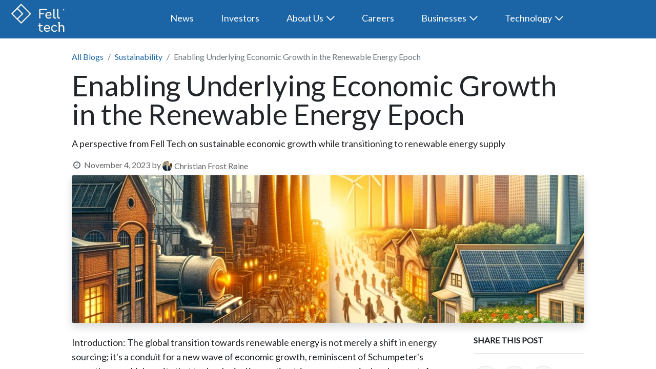

--- FILE ---
content_type: text/html; charset=utf-8
request_url: https://www.felltech.io/blog/sustainability-9/enabling-underlying-economic-growth-in-the-renewable-energy-epoch-67
body_size: 21725
content:
<!DOCTYPE html>
        
        
        
<html lang="en-US" data-website-id="12" data-main-object="blog.post(67,)" data-add2cart-redirect="1">
    <head>
        <meta charset="utf-8"/>
        <meta http-equiv="X-UA-Compatible" content="IE=edge,chrome=1"/>
        <meta name="viewport" content="width=device-width, initial-scale=1"/>
        <meta name="generator" content="Odoo"/>
        <meta name="description" content="A perspective from Fell Tech on sustainable economic growth while transitioning to renewable energy supply"/>
            
        <meta property="og:type" content="article"/>
        <meta property="og:title" content="Enabling Underlying Economic Growth in the Renewable Energy Epoch"/>
        <meta property="og:site_name" content="Felltech.io"/>
        <meta property="og:url" content="https://www.felltech.io/blog/sustainability-9/enabling-underlying-economic-growth-in-the-renewable-energy-epoch-67"/>
        <meta property="og:image" content="https://www.felltech.io/web/image/83316-67f5bede/Historical%20significance%20of%20low-cost%2C%20abundant%20energy%20with%20the%20modern%20challenges%20of%20renewable%20energy.png"/>
        <meta property="og:description" content="A perspective from Fell Tech on sustainable economic growth while transitioning to renewable energy supply"/>
        <meta property="article:published_time" content="2023-11-04 19:14:20"/>
        <meta property="article:modified_time" content="2023-11-04 19:43:21.986014"/>
            
        <meta name="twitter:card" content="summary_large_image"/>
        <meta name="twitter:title" content="Enabling Underlying Economic Growth in the Renewable Energy Epoch"/>
        <meta name="twitter:image" content="https://www.felltech.io/web/image/83316-67f5bede/Historical%20significance%20of%20low-cost%2C%20abundant%20energy%20with%20the%20modern%20challenges%20of%20renewable%20energy.png"/>
        <meta name="twitter:description" content="A perspective from Fell Tech on sustainable economic growth while transitioning to renewable energy supply"/>
        
        <link rel="canonical" href="https://www.felltech.io/blog/sustainability-9/enabling-underlying-economic-growth-in-the-renewable-energy-epoch-67" />
        
        <link rel="preconnect" href="https://fonts.gstatic.com/" crossorigin=""/>
        <title> Enabling Underlying Economic Growth in the Renewable Energy Epoch | Felltech.io </title>
        <link type="image/x-icon" rel="shortcut icon" href="/web/image/website/12/favicon?unique=b997e10"/>
        <link rel="preload" href="/web/static/src/libs/fontawesome/fonts/fontawesome-webfont.woff2?v=4.7.0" as="font" crossorigin=""/>
        <link type="text/css" rel="stylesheet" href="https://cdn.jsdelivr.net/npm/sweetalert2@11.12.0/dist/sweetalert2.min.css"/>
        <link type="text/css" rel="stylesheet" href="/web/assets/348399-9d7b709/12/web.assets_frontend.min.css" data-asset-bundle="web.assets_frontend" data-asset-version="9d7b709"/>
        <script id="web.layout.odooscript" type="text/javascript">
            var odoo = {
                csrf_token: "6a584dffb7fc7380cd3ac1a629672ef7842668e4o1800991051",
                debug: "",
            };
        </script>
            
                <script id="google_tag_code" async="1" src="https://www.googletagmanager.com/gtag/js?id=G-GG5V6K1GFN"></script>
                <script>
                    window.dataLayer = window.dataLayer || [];
                    function gtag(){dataLayer.push(arguments);}
                    
                    gtag('consent', 'default', {"ad_storage": "denied", "ad_user_data": "denied", "ad_personalization": "denied", "analytics_storage": "denied", "functionality_storage": "granted", "personalization_storage": "denied", "security_storage": "denied"});
                    gtag('set', 'ads_data_redaction', true);
                    gtag('set', 'url_passthrough', true);
                    
                    
                    gtag('js', new Date());
                    gtag('config', 'G-GG5V6K1GFN', {});
                    
                </script>
        <script type="text/javascript">
            odoo.__session_info__ = {"is_admin": false, "is_system": false, "is_website_user": true, "user_id": false, "is_frontend": true, "profile_session": null, "profile_collectors": null, "profile_params": null, "show_effect": true, "bundle_params": {"lang": "en_US", "website_id": 12}, "translationURL": "/website/translations", "cache_hashes": {"translations": "864a83e378953e0f32f80a3140f07776b89c6e06"}, "geoip_country_code": "US", "geoip_phone_code": 1, "lang_url_code": "en"};
            if (!/(^|;\s)tz=/.test(document.cookie)) {
                const userTZ = Intl.DateTimeFormat().resolvedOptions().timeZone;
                document.cookie = `tz=${userTZ}; path=/`;
            }
        </script>
        <script defer="defer" type="text/javascript" src="/web/assets/207542-4a1963a/12/web.assets_frontend_minimal.min.js" data-asset-bundle="web.assets_frontend_minimal" data-asset-version="4a1963a"></script>
        <script type="text/javascript" data-src="https://cdn.jsdelivr.net/npm/sweetalert2@11.12.0/dist/sweetalert2.all.min.js" defer="defer"></script>
        <script type="text/javascript" data-src="https://x.klarnacdn.net/kp/lib/v1/api.js" defer="defer"></script>
        <script defer="defer" type="text/javascript" data-src="/web/assets/346364-39b49f0/12/web.assets_frontend_lazy.min.js" data-asset-bundle="web.assets_frontend_lazy" data-asset-version="39b49f0"></script>
        
                
            
                
                <script>
                    (function(w,d,s,l,i){w[l]=w[l]||[];w[l].push({'gtm.start':
                    new Date().getTime(),event:'gtm.js'});var f=d.getElementsByTagName(s)[0],
                    j=d.createElement(s),dl=l!='dataLayer'?'&l='+l:'';j.async=true;j.src=
                    'https://www.googletagmanager.com/gtm.js?id='+i+dl;f.parentNode.insertBefore(j,f);
                    })(window,document,'script','dataLayer','GTM-TZNRVRQB');
                </script>
                
        <!-- Google Tag Manager -->
<script>(function(w,d,s,l,i){w[l]=w[l]||[];w[l].push({'gtm.start':
new Date().getTime(),event:'gtm.js'});var f=d.getElementsByTagName(s)[0],
j=d.createElement(s),dl=l!='dataLayer'?'&l='+l:'';j.async=true;j.src=
'https://www.googletagmanager.com/gtm.js?id='+i+dl;f.parentNode.insertBefore(j,f);
})(window,document,'script','dataLayer','GTM-TZNRVRQB');</script>
<!-- End Google Tag Manager -->

<!-- Google tag (gtag.js) -->
<script async src="https://www.googletagmanager.com/gtag/js?id=G-GG5V6K1GFN"></script>
<script>
  window.dataLayer = window.dataLayer || [];
  function gtag(){dataLayer.push(arguments);}
  gtag('js', new Date());

  gtag('config', 'G-GG5V6K1GFN');
</script>

<!-- Hotjar Tracking Code for Fell Tech --> <script> (function(h,o,t,j,a,r){ h.hj=h.hj||function(){(h.hj.q=h.hj.q||[]).push(arguments)}; h._hjSettings={hjid:3784159,hjsv:6}; a=o.getElementsByTagName('head')[0]; r=o.createElement('script');r.async=1; r.src=t+h._hjSettings.hjid+j+h._hjSettings.hjsv; a.appendChild(r); })(window,document,'https://static.hotjar.com/c/hotjar-','.js?sv='); </script>

<script>
  let hamburger_spans = '<span></span><span></span><span></span>'
  setTimeout(() => {
    let hamburger_icon = document.querySelector('.hamburger-menu')
    if(hamburger_icon.innerText.length === 0){
      hamburger_icon.innerHTML = hamburger_spans
    }
  }, 100)
</script>
    </head>
    <body data-cookies-consent-manager="odoo">
                <noscript><iframe height="0" width="0" style="display:none;visibility:hidden" src="https://www.googletagmanager.com/ns.html?id=GTM-TZNRVRQB"></iframe></noscript>
        <div id="wrapwrap" class="   ">
                <header id="top" data-anchor="true" data-name="Header" class="  o_header_fixed">
                    
    <nav data-name="Navbar" class="navbar navbar-expand-lg navbar-light o_colored_level o_cc felltech-nav-style-2">
        
                <div class="felltech-header-style-2">
                    <div class="container-fluid">
                        <div class="row align-items-center">
                            <div class="col-lg-1 col-md-1">
                                <div class="logo">
                                    <a href="/" data-bs-original-title="" title="">
                                        
                                        <img class="text-light" loading="lazy" style="padding: 5px;" src="[data-uri]" alt="Felltech.io"/>
                                    </a>
                                </div>
                            </div>
                            <div class="col-lg-10 col-md-10 menu-wrapper">
                                <nav class="float-end">
                                    <ul class="m-0 p-0">
                                        <li>
                                            <a href="/news">News</a>
                                        </li>
                                        <li>
                                            <a href="/investors">Investors</a>
                                        </li>
                                        <li class="mega">
                                            <a href="#" class="show-larger" data-bs-original-title="" title="">
                                                About Us
                                                <i class="fas fa-chevron-down"></i>
                                            </a>
                                            <div class="show-smaller justify-content-between align-items-center">
                                                <a href="#">About Us</a>
                                                <i class="fas fa-chevron-down"></i>
                                            </div>
                                            <div class="mega-menu">
                                                <div class="mega-menu-wrapper">
                                                    <div class="row">
                                                        <div class="col-lg-3 col-md-3">
                                                            <div class="menus-wrapper">
                                                                <div>
                                                                    <a href="/about/about-us" class="show-lg" data-tab="about-us-felltech" data-bs-original-title="" title="">About Us
                                                                    </a>
                                                                    <span class="show-md">
                                                                        <a href="/about-us">About Us
                                                                        </a>
                                                                        <i class="fas fa-chevron-down"></i>
                                                                    </span>
                                                                    <div class="content content-wrapper d-none"></div>
                                                                </div>
                                                                <div>
                                                                    <a href="/history" class="show-lg" data-tab="history">History
                                                                    </a>
                                                                    <span class="show-md">
                                                                        <a href="/history">History</a>
                                                                        <i class="fas fa-chevron-down"></i>
                                                                    </span>
                                                                    <div class="content content-wrapper d-none"></div>
                                                                </div>
                                                                <div>
                                                                    <a class="show-lg" href="/about/esg-quality" data-tab="esg" data-bs-original-title="" title="">ESG &amp; Quality</a>
                                                                    <span class="show-md">
                                                                        <a href="/about/esg-quality">ESG &amp; Quality</a>
                                                                        <i class="fas fa-chevron-down"></i>
                                                                    </span>
                                                                    <div class="content content-wrapper d-none"></div>
                                                                </div>
                                                                <div>
                                                                    <a href="/leadership" class="show-lg" data-tab="leadership">Leadership
                                                                    </a>
                                                                    <span class="show-md">
                                                                        <a href="/leadership">Leadership</a>
                                                                        <i class="fas fa-chevron-down"></i>
                                                                    </span>
                                                                    <div class="content content-wrapper d-none"></div>
                                                                </div>
                                                                <span class="btn__bg" style="top: 165px; width: 117px; height: 45px; display: none;"></span>
                                                            </div>
                                                        </div>
                                                        <div class="col-lg-9 col-md-9">
                                                            <div class="content-wrap">
                                                                <div class="default-content-wrapper">
                                                                    <h2>About Us</h2>
                                                                    <p>
                                                                        Fell Tech innovates IoT safety and security
                                                                        products for&nbsp;<br/>marine, residential, and commercial
                                                                        markets, prioritizing&nbsp;<br/>customer needs and
                                                                        sustainability.
                                                                    </p>
                                                                    <div class="img">
                                                                        <img src="/web/image/79491-09ee2f4e/About%20us.jpg" alt="" class="w-100 img img-fluid o_we_custom_image" data-original-id="36772" data-original-src="/web/image/36772-da8fcf4e/About%20us.jpg" data-mimetype="image/jpeg" data-resize-width="1716" loading="lazy"/>
                                                                    </div>
                                                                </div>
                                                                <div class="outer-content-wrapper">
                                                                    <div class="content content-wrapper about-us-felltech d-none">
                                                                        <h2>About Us</h2>
                                                                        <p>
                                                                            Fell Tech innovates IoT safety and security
                                                                            products for&nbsp;<br/>marine, residential, and
                                                                            commercial markets, prioritizing&nbsp;<br/>customer
                                                                            needs and sustainability.
                                                                        </p>
                                                                        <div class="img">
                                                                            <img src="/web/image/36772-da8fcf4e/About%20us.jpg" alt="" class="w-100 img img-fluid o_we_custom_image" loading="lazy"/>
                                                                        </div>
                                                                    </div>
                                                                    <div class="content content-wrapper history d-none">
                                                                        <h2>History</h2>
                                                                        <p>
                                                                            Established in 2013, Fell Tech has grown
                                                                            from marine IoT&nbsp;<br/>solutions to diverse
                                                                            markets, focusing on safety, security,&nbsp;<br/>and
                                                                            sustainability.
                                                                        </p>
                                                                        <div class="img">
                                                                            <img src="/web/image/36773-30ab7d0c/History.jpg" alt="" class="w-100 img img-fluid o_we_custom_image" loading="lazy"/>
                                                                        </div>
                                                                    </div>
                                                                    <div class="content content-wrapper esg d-none">
                                                                        <h2>ESG &amp; Quality</h2>
                                                                        <p>
                                                                            Fell Tech champions sustainability and quality through&nbsp;<br/>innovative IoT solutions, reducing
                                                                            environmental impact&nbsp;<br/>while enhancing safety
                                                                            and efficiency in homes, buildings,&nbsp;<br/>and
                                                                            marine applications.
                                                                        </p>
                                                                        <div class="img">
                                                                            <img src="/web/image/36775-f2405f55/ESG.jpg" alt="" class="w-100 img img-fluid o_we_custom_image" loading="lazy"/>
                                                                        </div>
                                                                    </div>
                                                                    <div class="content content-wrapper leadership d-none">
                                                                        <h2>Leadership</h2>
                                                                        <p>
                                                                            Fell Tech's leadership fosters a
                                                                            collaborative, inclusive&nbsp;<br/>culture, valuing
                                                                            open communication and creativity while&nbsp;<br/>driving innovation in IoT safety and
                                                                            security.
                                                                        </p>
                                                                        <div class="img">
                                                                            <img src="/web/image/36776-2e8b47f0/Leadership.jpg" alt="" class="w-100 img img-fluid o_we_custom_image" loading="lazy"/>
                                                                        </div>
                                                                    </div>
                                                                </div>
                                                            </div>
                                                        </div>
                                                    </div>
                                                </div>
                                            </div>
                                        </li>
                                        <li>
                                            <a href="/careers">Careers</a>
                                        </li>
                                        <li class="mega">
                                            <a href="#" class="show-larger" data-bs-original-title="" title="">
                                                Businesses
                                                <i class="fas fa-chevron-down"></i>
                                            </a>
                                            <div class="show-smaller justify-content-between align-items-center">
                                                <a href="#">Businesses</a>
                                                <i class="fas fa-chevron-down"></i>
                                            </div>
                                            <div class="mega-menu">
                                                <div class="mega-menu-wrapper">
                                                    <div class="row">
                                                        <div class="col-lg-3 col-md-3">
                                                            <div class="menus-wrapper">
                                                                <div>
                                                                    <a href="/home-and-building" class="show-lg" data-tab="home-and-building">Home and Building
                                                                    </a>
                                                                    <span class="show-md">
                                                                        <a href="/home-and-building">Home and Building
                                                                        </a>
                                                                        <i class="fas fa-chevron-down"></i>
                                                                    </span>
                                                                    <div class="content content-wrapper d-none"></div>
                                                                </div>
                                                                <div>
                                                                    <a href="/marine" class="show-lg" data-tab="marine">Marine
                                                                    </a>
                                                                    <span class="show-md">
                                                                        <a href="/marine">Marine</a>
                                                                        <i class="fas fa-chevron-down"></i>
                                                                    </span>
                                                                    <div class="content content-wrapper d-none"></div>
                                                                </div>
                                                                <div>
                                                                    <a class="show-lg" href="/energy" data-tab="energy">
                                                                        Energy
                                                                    </a>
                                                                    <span class="show-md">
                                                                        <a href="/energy">Energy</a>
                                                                        <i class="fas fa-chevron-down"></i>
                                                                    </span>
                                                                    <div class="content content-wrapper d-none"></div>
                                                                </div>
                                                                <div>
                                                                    <a href="/healthtech" class="show-lg" data-tab="healthtech">Healthtech
                                                                    </a>
                                                                    <span class="show-md">
                                                                        <a href="/healthtech">Healthtech</a>
                                                                        <i class="fas fa-chevron-down"></i>
                                                                    </span>
                                                                    <div class="content content-wrapper d-none"></div>
                                                                </div>
                                                                <span class="btn__bg" style="top: 0px; width: 179px; height: 45px; display: none;"></span>
                                                            </div>
                                                        </div>
                                                        <div class="col-lg-9 col-md-9">
                                                            <div class="content-wrap">
                                                                <div class="default-content-wrapper">
                                                                    <h2>Accelerating the Connected Future</h2>
                                                                    <p>
                                                                        Fell Tech specializes in IoT safety, security,
                                                                        and energy&nbsp;<br/>solutions for marine, residential,
                                                                        and commercial markets&nbsp;<br/>to empowering lives with
                                                                        innovative, connected solutions for&nbsp;<br/>a
                                                                        sustainable future
                                                                    </p>
                                                                    <div class="img">
                                                                        <img src="/web/image/79520-8f46e939/Fell%20wheel.png" alt="" class="w-100 img img-fluid o_we_custom_image" data-original-id="36878" data-original-src="/web/image/36878-df38f85e/Fell%20wheel.png" data-mimetype="image/png" data-resize-width="526" loading="lazy"/>
                                                                    </div>
                                                                </div>
                                                                <div class="outer-content-wrapper">
                                                                    <div class="content content-wrapper home-and-building d-none">
                                                                        <h2>Home and Building</h2>
                                                                        <p>
                                                                            Fell Tech's Home and Building division
                                                                            enhances safety&nbsp;<br/>and sustainability with IoT
                                                                            systems, water leak prevention,&nbsp;<br/>and smart
                                                                            security solutions.
                                                                        </p>
                                                                        <div class="img">
                                                                            <img src="/web/image/36804-2d587e65/Home%20and%20Building.png" alt="" class="w-100 img img-fluid o_we_custom_image" loading="lazy"/>
                                                                        </div>
                                                                    </div>
                                                                    <div class="content content-wrapper marine d-none">
                                                                        <h2>Marine</h2>
                                                                        <p>
                                                                            Fell Tech's Marine division revolutionizes
                                                                            maritime safety and&nbsp;<br/>security, offering
                                                                            innovative IoT solutions and wireless safety&nbsp;<br/>products for boating enthusiasts.
                                                                        </p>
                                                                        <div class="img">
                                                                            <img src="/web/image/36802-52e9929c/Marine.jpg" alt="" class="w-100 img img-fluid o_we_custom_image" loading="lazy"/>
                                                                        </div>
                                                                    </div>
                                                                    <div class="content content-wrapper energy d-none">
                                                                        <h2>Energy</h2>
                                                                        <p>
                                                                            Fell Tech's Energy division&nbsp;provides
                                                                            sustainable solutions&nbsp;<br/>for utility companies and
                                                                            energy grid owners to deliver<br/>consumer integrated demand response systems.</p>
                                                                        <div class="img">
                                                                            <img src="/web/image/39379-1c2f86d2/Energy.jpg" alt="" class="w-100 img img-fluid o_we_custom_image" loading="lazy"/>
                                                                        </div>
                                                                    </div>
                                                                    <div class="content content-wrapper healthtech d-none">
                                                                        <h2>Healthtech</h2>
                                                                        <p>
                                                                            Fell Tech's Healthtech offers IoT monitoring
                                                                            for seniors&nbsp;<br/>and those with care needs,
                                                                            detecting irregular behavior&nbsp;<br/>and notifying
                                                                            care takers or family.
                                                                        </p>
                                                                        <div class="img">
                                                                            <img src="/web/image/36805-43c85129/Healthtech.jpg" alt="" class="w-100 img img-fluid o_we_custom_image" loading="lazy"/>
                                                                        </div>
                                                                    </div>
                                                                </div>
                                                            </div>
                                                        </div>
                                                    </div>
                                                </div>
                                            </div>
                                        </li>
                                        <li class="mega">
                                            <a href="#" class="show-larger" data-bs-original-title="" title="">
                                                Technology
                                                <i class="fas fa-chevron-down"></i>
                                            </a>
                                            <div class="show-smaller justify-content-between align-items-center">
                                                <a href="#">Technology</a>
                                                <i class="fas fa-chevron-down"></i>
                                            </div>
                                            <div class="mega-menu">
                                                <div class="mega-menu-wrapper">
                                                    <div class="row">
                                                        <div class="col-lg-3 col-md-3">
                                                            <div class="menus-wrapper">
                                                                <div>
                                                                    <a href="/abraos-technology-platform" class="show-lg" data-tab="abraos-technology-platform" data-bs-original-title="" title="">AbraOS Platform
                                                                    </a>
                                                                    <span class="show-md">
                                                                        <a href="/abraos-technology-platform">AbraOS Platform
                                                                        </a>
                                                                        <i class="fas fa-chevron-down"></i>
                                                                    </span>
                                                                    <div class="content content-wrapper d-none"></div>
                                                                </div>
                                                                <div>
                                                                    <a href="/abraos-cloud" class="show-lg" data-tab="abraos-cloud" data-bs-original-title="" title="">AbraOS Cloud
                                                                    </a>
                                                                    <span class="show-md">
                                                                        <a href="/abraos-cloud">AbraOS Cloud</a>
                                                                        <i class="fas fa-chevron-down"></i>
                                                                    </span>
                                                                    <div class="content content-wrapper d-none"></div>
                                                                </div>
                                                                <div>
                                                                    <a class="show-lg" href="/existing-products-and-solutions-built-on-abraos" data-tab="existing-products-and-solutions-built-on-abraos" data-bs-original-title="" title="">
                                                                        Abra Solutions
                                                                    </a>
                                                                    <span class="show-md">
                                                                        <a href="/existing-products-and-solutions-built-on-abraos">Products and Solutions</a>
                                                                        <i class="fas fa-chevron-down"></i>
                                                                    </span>
                                                                    <div class="content content-wrapper d-none"></div>
                                                                </div>
                                                                <div>
                                                                    <a href="/hardware-and-software-modules-technical-documentation" class="show-lg" data-tab="api-docs" data-bs-original-title="" title="">Technical Documentation
                                                                    </a>
                                                                    <span class="show-md">
                                                                        <a href="https://support.abralife.com/hc/no/categories/22145668798493-AbraOS">Technical Documentation</a>
                                                                        <i class="fas fa-chevron-down"></i>
                                                                    </span>
                                                                    <div class="content content-wrapper d-none"></div>
                                                                </div>
                                                                <div>
                                                                    <a href="/about-us/technology" class="show-lg" data-tab="about-us-technology" data-bs-original-title="" title="">Technology Domains</a>
                                                                    <span class="show-md">
                                                                        <a href="/about-us/technology">Our Technology</a>
                                                                        <i class="fas fa-chevron-down"></i>
                                                                    </span>
                                                                    <div class="content content-wrapper d-none"></div>
                                                                </div>
                                                                <div>
                                                                    <div class="content content-wrapper d-none"></div>
                                                                </div>
                                                                <span class="btn__bg" style="top: 0px; width: 165px; height: 45px; display: none;"></span>
                                                            </div>
                                                        </div>
                                                        <div class="col-lg-9 col-md-9">
                                                            <div class="content-wrap">
                                                                <div class="default-content-wrapper">
                                                                    <h2>AbraOS - Our Technology Platform<br/></h2>
                                                                    <p>Fell Tech is the Norwegian technology house behind AbraOS -&nbsp;<br/>Our complete vertically integrated technology platform that brings together hardware, software, and cloud services to offer a unified,&nbsp;<br/>easy-to-integrate technology stack.&nbsp;<br/>This vertical integration ensures that all components of the&nbsp;<br/>ecosystem work together seamlessly, providing a consistent and&nbsp;<br/>reliable experience for both partners, developers and end-users.</p>
                                                                    <div class="img">
                                                                        <img src="/web/image/190149-a8c91d5b/paletthjul-hvit%20.png" alt="" class="w-100 img img-fluid o_we_custom_image me-auto float-start" data-original-id="190143" data-original-src="/web/image/190143-55159ecd/paletthjul-hvit%20.png" data-mimetype="image/png" data-resize-width="1716" loading="lazy" data-bs-original-title="" title="" aria-describedby="tooltip416240" style="width: 50% !important;"/>
                                                                    </div>
                                                                </div>
                                                                <div class="outer-content-wrapper">
                                                                    <div class="content content-wrapper abraos-technology-platform d-none">
                                                                        <h2>AbraOS Technology Platform</h2>
                                                                        <p>&nbsp;<br/>AbraOS provides essential safety functionality, infrastructure connectivity, energy management and grid integration, all combined&nbsp;<br/>into one platform and customer journey on our vertically integrated Technology Platform.

&nbsp;<br/></p>
                                                                        <div class="img">
                                                                            <img src="/web/image/190143-55159ecd/paletthjul-hvit%20.png" alt="" class="w-100 img img-fluid o_we_custom_image me-auto float-start" loading="lazy" data-original-id="190143" data-original-src="/web/image/190143-55159ecd/paletthjul-hvit%20.png" data-mimetype="image/png" data-bs-original-title="" title="" aria-describedby="tooltip663550" style="width: 50% !important;"/>
                                                                        </div>
                                                                    </div>
                                                                    <div class="content content-wrapper abraos-cloud d-none">
                                                                        <h2>AbraOS Cloud</h2>
                                                                        <p>&nbsp;<br/>Our AbraOS Cloud is the all-encompassing operating system for managing, 
                                                                            monitoring, and integrating all connected devices and functionality within the AbraOS ecosystem.
                                                                        </p>
                                                                        <div class="img">
                                                                            <img src="/web/image/190150-40cecf58/AOS_cloud%402x.png" alt="" class="w-100 img img-fluid o_we_custom_image me-auto float-start" loading="lazy" data-original-id="190148" data-original-src="/web/image/190148-3411313e/AOS_cloud%402x.png" data-mimetype="image/png" data-bs-original-title="" title="" aria-describedby="tooltip189048" data-resize-width="980" style="width: 50% !important;"/>
                                                                        </div>
                                                                    </div>
                                                                    <div class="content content-wrapper existing-products-and-solutions-built-on-abraos d-none">
                                                                        <h2>Abra Solutions in the market</h2>
                                                                        <p><br/>Our AbraOS platform is the foundation for a range of successful&nbsp;<br/>products and solutions currently deployed in residential, 
                                                                        energy grid management and marine connectivity applications.</p>
                                                                        <div class="img">
                                                                            <img src="/web/image/190376-7cdc90fe/hjul_hvit.png" alt="" class="w-100 img img-fluid o_we_custom_image me-auto float-start" style="width: 50% !important;" data-original-id="190376" data-original-src="/web/image/190376-7cdc90fe/hjul_hvit.png" data-mimetype="image/png" data-bs-original-title="" title="" aria-describedby="tooltip207174" loading="lazy"/>
                                                                        </div>
                                                                    </div>
                                                                    <div class="content content-wrapper api-docs d-none">
                                                                        <h2>Technical and API Documentation</h2>
                                                                        <p>&nbsp;<br/>Overview of AbraOS with information on integration, API and architecture.
                                                                        </p>
                                                                        <div class="img">
                                                                            <img src="/web/image/190147-46c9aba1/2023-03-29_Fell_Bragernes_Bilder-2.png" alt="" class="w-100 img img-fluid o_we_custom_image me-auto float-start" loading="lazy" data-original-id="190147" data-original-src="/web/image/190147-46c9aba1/2023-03-29_Fell_Bragernes_Bilder-2.png" data-mimetype="image/png" data-bs-original-title="" title="" aria-describedby="tooltip340815" style="width: 50% !important;"/>
                                                                        </div>
                                                                    </div>
                                                                    <div class="content content-wrapper about-us-technology d-none">
                                                                        <h2>Our Technology &amp; Development Domains</h2>
                                                                        <p>&nbsp;<br/>Fell Tech is an A-Z developer and manufacturer of high-end&nbsp;<br/>electronics, IoT and mechatronics systems 
                                                                            and develops products leveraging extensive in-house capabilities and partners to fulfill&nbsp;<br/>customer needs and requirements. 
                                                                        </p>
                                                                        <div class="img">
                                                                            <img src="/web/image/190146-ce5dcba3/2023-03-29_Fell_Bragernes_Bilder-18.png" alt="" class="w-100 img img-fluid o_we_custom_image me-auto float-start" loading="lazy" data-original-id="190146" data-original-src="/web/image/190146-ce5dcba3/2023-03-29_Fell_Bragernes_Bilder-18.png" data-mimetype="image/png" data-bs-original-title="" title="" aria-describedby="tooltip900353" style="width: 50% !important;"/>
                                                                        </div>
                                                                    </div>
                                                                    <div class="content content-wrapper oem-whitelable-strategy d-none">
                                                                        <h2>Our OEM &amp; Whitelabel Strategy</h2>
                                                                        <p><br/>
Fell Technology has long and extensive experience in developing, manufacturing and commercializing complex OEM and White-label deliveries based on our in-house competency and hard- / software stack. Read our OEM &amp; Whitelabel Strategy document to learn more about our deliveries and approach to partnerships.

<br/></p>
                                                                        <div class="img">
                                                                            <img src="/web/image/190170-2663a1d7/Fell%20Tech%20Logo_white_large.png" alt="" class="w-100 img img-fluid o_we_custom_image" data-original-id="190170" data-original-src="/web/image/190170-2663a1d7/Fell%20Tech%20Logo_white_large.png" data-mimetype="image/png" loading="lazy"/>
                                                                        </div>
                                                                      </div>
                                                                  </div>
                                                            </div>
                                                        </div>
                                                    </div>
                                                </div>
                                            </div>
                                        </li>
                                    </ul>
                                </nav>
                            </div>
                            <div class="col-lg-1 col-md-1">
                                <div class="hamburger-menu">
                                   
                                </div>
                            </div>
                        </div>
                    </div>
                </div>
            
    </nav>
        
        </header>
                <main>
                    
        <div id="wrap" class="js_blog website_blog">
            

        

        <section id="o_wblog_post_top">
            <div class="container">

            <div id="title" class="blog_header o_wblog_regular_cover_container o_wblog_read_with_sidebar mx-auto">

    <nav aria-label="breadcrumb" class="breadcrumb flex-nowrap py-0 px-0 css_editable_mode_hidden mt-4 mb-3 bg-transparent">
        <li class="breadcrumb-item"><a href="/blog">All Blogs</a></li>
        <li class="breadcrumb-item">
            <a href="/blog/sustainability-9">Sustainability</a>
        </li>
        <li class="breadcrumb-item text-truncate active"><span>Enabling Underlying Economic Growth in the Renewable Energy Epoch</span></li>
    </nav>

                <div>
                    <div class="o_wblog_post_title mb-3  ">
                        <h1 id="o_wblog_post_name" data-oe-expression="blog_post.name" placeholder="Title" data-blog-id="67">Enabling Underlying Economic Growth in the Renewable Energy Epoch</h1>
                        <div id="o_wblog_post_subtitle" placeholder="Subtitle">A perspective from Fell Tech on sustainable economic growth while transitioning to renewable energy supply</div>
                    </div>
                    <div class="text-muted mb-2">
                        <i class="fa fa-clock-o fa-fw"></i>
                        <span class="text-muted">November 4, 2023</span>
                        <span>by
    <div class="o_not_editable align-items-center position-relative d-inline-flex me-2">
        <div style="line-height:1"><img src="/web/image/blog.post/67/author_avatar/Enabling%20Underlying%C2%A0Economic%20Growth%20in%20the%20Renewable%20Energy%20Epoch?unique=20c89d8" class="img img-fluid rounded-circle o_wblog_author_avatar me-1" alt="Enabling Underlying Economic Growth in the Renewable Energy Epoch" loading="lazy"/></div>
        <div style="line-height:1">
            <span>Christian Frost Røine</span>
        </div>
    </div>
                        </span>
                    </div>
                </div>

    <div data-name="Cover" style="" data-use_size="True" data-res-model="blog.post" data-res-id="67" class="o_record_cover_container d-flex flex-column h-100 o_colored_level o_cc o_cc3 o_cc o_half_screen_height o_record_has_cover  o_wblog_post_page_cover o_wblog_post_page_cover_regular rounded shadow overflow-hidden">
        <div style="background-image: url(/web/image/83316-67f5bede/Historical%20significance%20of%20low-cost%2C%20abundant%20energy%20with%20the%20modern%20challenges%20of%20renewable%20energy.png);" class="o_record_cover_component o_record_cover_image "><img src="/web/image/73961-3ff71d86/Abra%2BWaterguard.png" alt="" class="img img-fluid o_we_custom_image" loading="lazy"/><img src="/web/image/36956-135365ce/Quality%201.png" alt="" class="img img-fluid o_we_custom_image" data-original-id="36883" data-original-src="/web/image/36883-307a5c82/Quality%201.png" data-mimetype="image/png" data-bs-original-title="" title="" aria-describedby="tooltip224489" style="width: 100% !important;" loading="lazy"/></div>
        
                
    </div>
            </div>
        </div>
    </section>

        <section id="o_wblog_post_main" class="container pt-4 pb-5 ">
            
            <div class="mx-auto o_wblog_read_with_sidebar">
                <div class="d-flex flex-column flex-lg-row justify-content-between">
                    <div id="o_wblog_post_content" class="o_container_small mx-0 w-100 flex-shrink-0">
    <div data-editor-message="WRITE HERE OR DRAG BUILDING BLOCKS" class="o_wblog_post_content_field   o_wblog_read_text">
            



<p>Introduction:
The global transition towards renewable energy is not merely a shift in energy sourcing; it's a conduit for a new wave of economic growth, reminiscent of Schumpeter's wave theory which posits that technological innovation triggers economic development. As the CEO of Fell Tech, I advocate for the critical role of energy optimization and grid demand response solutions in ensuring a sustainable economic transition to renewable energy, thereby driving economic growth and societal prosperity, not undermining it.</p>



<p>Energy as a Catalyst for Economic Growth:
Historically, the availability of low-cost, abundant energy has been synonymous with economic expansion. However, the sporadic nature of renewable energy presents a challenge in matching supply with demand, potentially capping economic growth. High energy prices, driven by the scarcity of stable energy supply, can stymie global economic development, affecting societal welfare and equality adversely.</p>


<blockquote>Affordable energy is crucial as history shows that affordability drives market demand, mass adoption, and thus, economic growth and technological transformation.<br></blockquote>



<p>Fell Tech's Pioneering Solutions:
Our solutions, rooted in innovative energy management and demand response technologies, are designed to address these challenges head-on. The Abra Energy Management Solution, for instance, provides an intelligent infrastructure that seamlessly integrates the grid and homes, solving the "last mile" problem for utility providers, by optimizing energy consumption and stabilizing energy supply during peak demand or balancing renewable energy oversupply to the grid. These types of solutions are poised to be the cornerstone in transitioning to renewable energy to reduce energy costs and investments, and thus enabling economic growth from increased electrical energy demand.</p>



<p>The Schumpeterian Wave:<strong>
</strong>Schumpeter’s theory illuminates how groundbreaking technologies can catalyze new cycles of economic growth. The massive technological developments driven by the change in energy supply and use echo Schumpeter's narrative of creative destruction, paving the way for a new economic wave, if done right. By optimizing energy management we can ensure reliable, cost-effective energy supply, where solutions like those from Fell Tech are instrumental in propelling this new wave of economic prosperity. A fear may be that the focus on the energy supply 
might overshadow the broader economic implications if energy prices rise as a factor of variability of renewable energy sources such as wind and solar.</p>


<blockquote>
It's important to remember that the intrinsic utility of energy consumption doesn't increase merely because the energy is sourced from renewables; for an electric vehicle, a kilowatt remains a kilowatt regardless of its origin.

<br></blockquote>


<p>The Global Implication:
The ripple effect of optimized energy management transcends national borders. By reducing the strain on the grid and maintaining stable and low energy costs, we are not merely promoting economic growth but also contributing towards a more egalitarian society where prosperity is within reach for a broader spectrum of the population.</p>



<p>Conclusion:
The narrative of renewable energy is intertwined with the story of global economic development. As we transition into this new epoch of renewable energy, the technological innovation embodied in energy optimization and grid demand response solutions is a beacon of the immense potential awaiting us.
With a concerted and appropriately directed effort from stakeholders, we can not only transition towards a sustainable energy future, but also embark on a journey towards enhanced economic growth and societal welfare.

</p>



<p>

<br></p>
        </div>

    <div class="css_editable_mode_hidden text-muted">
        <div>in <a href="/blog/sustainability-9"><b>Sustainability</b></a></div>
    </div>
                    </div>
                    <div id="o_wblog_post_sidebar_col" class="ps-lg-5 ">
    <div id="o_wblog_post_sidebar">
        <div class="oe_structure" id="oe_structure_blog_post_sidebar_1"></div>
        <div class="o_wblog_sidebar_block pb-5">
            <h6 class="text-uppercase pb-3 mb-4 border-bottom fw-bold">Share this post</h6>

            <div class="o_wblog_social_links d-flex flex-wrap mx-n1">
                <a href="#" aria-label="Facebook" title="Share on Facebook" class="o_facebook bg-100 border mx-1 mb-2 rounded-circle d-flex align-items-center justify-content-center text-decoration-none"><i class="fa fa-facebook-square text-facebook" data-bs-original-title="" title="" aria-describedby="tooltip829831" contenteditable="false"></i></a>
                <a href="#" aria-label="Twitter" title="Share on Twitter" class="o_twitter bg-100 border mx-1 mb-2 rounded-circle d-flex align-items-center justify-content-center text-decoration-none"><i class="fa fa-twitter text-twitter o_we_force_no_transition" aria-label="Twitter" title="Twitter" style="color: var(--o-color-2) !important;" contenteditable="false"></i></a>
                <a href="#" aria-label="LinkedIn" title="Share on LinkedIn" class="o_linkedin bg-100 border mx-1 mb-2 rounded-circle d-flex align-items-center justify-content-center text-decoration-none"><i class="fa fa-linkedin text-linkedin" aria-label="LinkedIn" title="LinkedIn"></i></a>
            </div>
        </div>

        <div class="oe_structure" id="oe_structure_blog_post_sidebar_3"></div>
        <div class="o_wblog_sidebar_block pb-5">
            <h6 class="text-uppercase pb-3 mb-4 border-bottom fw-bold">Tags</h6>
        </div>
        <div class="oe_structure" id="oe_structure_blog_post_sidebar_4"></div>
        <div class="o_wblog_sidebar_block pb-5">
            <h6 class="text-uppercase pb-3 mb-4 border-bottom fw-bold">Our&nbsp;NEWSFEEDS</h6>
            <ul class="list-unstyled">
                <li class="mb-2">
                    <a href="/blog/news-7"><b>News</b></a>
                </li><li class="mb-2">
                    <a href="/blog/corporate-8"><b>Corporate</b></a>
                </li><li class="mb-2">
                    <a href="/blog/sustainability-9"><b>Sustainability</b></a>
                </li><li class="mb-2">
                    <a href="/blog/team-10"><b>Team</b></a>
                </li><li class="mb-2">
                    <a href="/blog/abraos-products-and-solutions-15"><b>AbraOS Products and Solutions</b></a>
                </li>
            </ul>
        </div>
        <div class="oe_structure" id="oe_structure_blog_post_sidebar_5"></div>
        <div class="o_wblog_sidebar_block pb-5">
            <h6 class="text-uppercase pb-3 mb-4 border-bottom fw-bold">Archive</h6>

    <select name="archive" oninput="location = this.value;" class="form-select">
        <option value="/blog/sustainability-9" selected="true">
                -- All dates
        </option>

        <optgroup label="2023">
            <option unselected="true" value="/blog/sustainability-9?date_begin=2023-11-01+04%3A00%3A00&amp;date_end=2023-12-01+05%3A00%3A00">
                November
                2023
            </option><option unselected="true" value="/blog/sustainability-9?date_begin=2023-07-01+04%3A00%3A00&amp;date_end=2023-08-01+04%3A00%3A00">
                July
                2023
            </option><option unselected="true" value="/blog/sustainability-9?date_begin=2023-06-01+04%3A00%3A00&amp;date_end=2023-07-01+04%3A00%3A00">
                June
                2023
            </option><option unselected="true" value="/blog/sustainability-9?date_begin=2023-05-01+04%3A00%3A00&amp;date_end=2023-06-01+04%3A00%3A00">
                May
                2023
            </option><option unselected="true" value="/blog/sustainability-9?date_begin=2023-02-01+05%3A00%3A00&amp;date_end=2023-03-01+05%3A00%3A00">
                February
                2023
            </option>
        </optgroup>
    </select>
        </div>
        <div class="oe_structure" id="oe_structure_blog_post_sidebar_6"></div>
    </div>
                    </div>
                </div>
            </div>

            
        </section>
        <section id="o_wblog_post_footer">
        <div class="mt-5">

                <div class="container">
                    <div class="mb-4 mx-auto o_wblog_read_with_sidebar">
                        <hr/>
                        <div class="d-flex text-end py-4">
                            <div class="flex-grow-1 pe-3">
                                <span class="bg-o-color-3 h6 d-inline-block py-1 px-2 rounded-1">Read Next</span>
                                <a href="/blog/sustainability-9/navigating-the-eu-taxonomy-fell-tech-s-commitment-to-sustainable-solutions-53" title="Read nextNavigating the EU Taxonomy: Fell Tech&#39;s Commitment to Sustainable Solutions">
                                    <div id="o_wblog_post_name" placeholder="Blog Post Title" class="h2" data-blog-id="53">Navigating the EU Taxonomy: Fell Tech&#39;s Commitment to Sustainable Solutions</div>
                                    <div id="o_wblog_post_subtitle" placeholder="Subtitle" class="lead">The Power of Innovation for a Sustainable Future</div>
                                </a>
                            </div>
                            <a class="w-25" href="/blog/sustainability-9/navigating-the-eu-taxonomy-fell-tech-s-commitment-to-sustainable-solutions-53" title="Read nextNavigating the EU Taxonomy: Fell Tech&#39;s Commitment to Sustainable Solutions">
    <div data-name="Cover" style="" data-res-model="blog.post" data-res-id="53" class="o_record_cover_container d-flex flex-column h-100 o_colored_level o_cc o_cc3 o_cc   rounded shadow-sm overflow-hidden h-100">
        <div style="background-image: url(/web/image/52010-74ff7796/eutaxonomy.png);" class="o_record_cover_component o_record_cover_image "><img src="/web/image/73961-3ff71d86/Abra%2BWaterguard.png" alt="" class="img img-fluid o_we_custom_image" loading="lazy"/><img src="/web/image/36956-135365ce/Quality%201.png" alt="" class="img img-fluid o_we_custom_image" data-original-id="36883" data-original-src="/web/image/36883-307a5c82/Quality%201.png" data-mimetype="image/png" data-bs-original-title="" title="" aria-describedby="tooltip224489" style="width: 100% !important;" loading="lazy"/></div>
        
                                
    </div>
                            </a>
                        </div>
                    </div>
                </div>
        </div></section>
    

            
            <div class="oe_structure oe_empty oe_structure_not_nearest" id="oe_structure_blog_footer" data-editor-sub-message="Visible in all blogs&#39; pages" data-editor-message-default="true" data-editor-message="DRAG BUILDING BLOCKS HERE"></div></div>
    
                </main>
                <footer id="bottom" data-anchor="true" data-name="Footer" class="o_footer o_colored_level o_cc ">
                    <section class="footer footer_style_one o_colored_level" style="background-image: none;">
                <div class="container">
                    <div class="row">
                        <div class="col-md-9 o_colored_level">
                            <a href="/">
                                <img src="/felltech_header_footer_styles/static/src/images/footer_styles/footer_style_1/logo_footer_white.png" alt="" loading="lazy"/>
                            </a>
                            <a href="/contactus" data-bs-original-title="" title="">Contact Us</a>
                            <a href="/blog" data-bs-original-title="" title="">News</a>
                            <a href="/privacy" data-bs-original-title="" title="">Privacy</a>

                        </div>
                    </div>
                    <div class="row ">
                        <div class="col-md-12 o_colored_level">
                            <p>Empowering Lives with Innovative, Connected Solutions for a Sustainable Future.
                            </p>
                            <div class="links">
                                ﻿<a href="https://www.instagram.com/fell_tech/" data-bs-original-title="" title="" target="_blank">﻿
                                    <i class="fab fa-instagram" contenteditable="false">​</i>
                                ﻿</a>﻿﻿<a href="https://www.facebook.com/felltech.norway/" data-bs-original-title="" title="" target="_blank">﻿<i class="fab fa-facebook-f" contenteditable="false">​</i>
                                ﻿</a>﻿﻿<a href="https://no.linkedin.com/company/felltech" data-bs-original-title="" title="" target="_blank">﻿<i class="fab fa-linkedin" contenteditable="false">​</i>
                                ﻿</a>﻿</div>
                        </div>
                    </div>
                </div>
            </section>
        <div class="o_footer_copyright o_colored_level o_cc" data-name="Copyright">
                        <div class="container py-3">
                            <div class="row">
                                <div class="col-sm text-center text-sm-start text-muted">
                                    <span class="o_footer_copyright_name me-2">Copyright &copy; <span itemprop="name">Fell Technology AS</span></span>
        
        
                                </div>
                                <div class="col-sm text-center text-sm-end o_not_editable">
        <div class="o_brand_promotion">
        Powered by 
            <a target="_blank" class="badge text-bg-light" href="https://www.abralife.no">
                <img alt="Abra" src="/web/image/126342?unique=13b74af023794d9bf79b3cd5f11d0ad2bead574c" width="62" height="20" style="width: auto; height: 1em; vertical-align: baseline;" loading="lazy"/>
            </a>
        - 
                    The #1 <a target="_blank" href="http://www.odoo.com/app/ecommerce?utm_source=db&amp;utm_medium=website">Open Source eCommerce</a>
                
        </div>
                                </div>
                            </div>
                        </div>
                    </div>
                </footer>
        <div id="website_cookies_bar" class="s_popup o_snippet_invisible o_no_save" data-name="Cookies Bar" data-vcss="001" data-invisible="1">
                <div class="modal s_popup_bottom s_popup_no_backdrop o_cookies_discrete" data-show-after="500" data-display="afterDelay" data-consents-duration="999" data-bs-focus="false" data-bs-backdrop="false" data-bs-keyboard="false" tabindex="-1" role="dialog">
                    <div class="modal-dialog d-flex s_popup_size_full">
                        <div class="modal-content oe_structure">
                            
                            <section class="o_colored_level o_cc o_cc1">
                                <div class="container">
                                    <div class="row">
                                        <div class="col-lg-8 pt16">
                                            <p>
                                                <span class="pe-1">We use cookies to provide you a better user experience on this website.</span>
                                                <a class="o_cookies_bar_text_policy btn btn-link btn-sm px-0" target="_blank" href="/cookie-policy">Cookie Policy</a>
                                            </p>
                                        </div>
                                        <div class="col-lg-4 text-end pt16 pb16">
                                            <a href="#" id="cookie-banner-essential" role="button" class="btn btn-outline-primary rounded-circle btn-sm px-2">Only essentials</a>
                                            <a href="#" id="cookie-banner-all" role="button" class="btn btn-primary rounded-circle btn-sm">Allow all</a>
                                            
                                            <a href="#" id="cookie-banner-customize" role="button" class="btn btn-outline-primary rounded-circle btn-sm">Customize</a>
                                        </div>
                                    </div>
                                </div>
                            </section>
                        </div>
                    </div>
                </div>
            </div>
            <div class="search-wrapper-large">
                <div class="search-wrapper">
                    <div class="info-close-msg">
                        <i class="fal fa-times"></i>
                    </div>
    <form method="get" class="o_searchbar_form o_wait_lazy_js s_searchbar_input " action="" data-snippet="s_searchbar_input">
            <div role="search" class="input-group w-100 w-md-auto pt-2 pt-md-0 d-md-flex">
        <input type="search" name="search" class="search-query form-control oe_search_box None" placeholder="Search..." data-search-type="blogs" data-limit="5" data-display-image="true" data-display-description="true" data-display-extra-link="true" data-display-detail="true" data-order-by="name asc"/>
        <button type="submit" aria-label="Search" title="Search" class="btn oe_search_button btn-primary">
            <i class="oi oi-search"></i>
        </button>
    </div>

            <input name="order" type="hidden" class="o_search_order_by" value="name asc"/>
            
                    
        </form>
                </div>
            </div>
        </div>
        <!-- Google Tag Manager (noscript) -->
<noscript><iframe src="https://www.googletagmanager.com/ns.html?id=GTM-TZNRVRQB"
height="0" width="0" style="display:none;visibility:hidden"></iframe></noscript>
<!-- End Google Tag Manager (noscript) -->
            <input type="hidden" class="sale_order_id"/>
            <input type="hidden" class="is__kit__product"/>
            <input type="hidden" class="is_product_id"/>
            <input type="hidden" class="is_product_kit"/>
            <input type="hidden" class="is_recurring_product"/>
        <script defer src="https://static.cloudflareinsights.com/beacon.min.js/vcd15cbe7772f49c399c6a5babf22c1241717689176015" integrity="sha512-ZpsOmlRQV6y907TI0dKBHq9Md29nnaEIPlkf84rnaERnq6zvWvPUqr2ft8M1aS28oN72PdrCzSjY4U6VaAw1EQ==" data-cf-beacon='{"version":"2024.11.0","token":"2c588b75535444418032d679814cfefe","r":1,"server_timing":{"name":{"cfCacheStatus":true,"cfEdge":true,"cfExtPri":true,"cfL4":true,"cfOrigin":true,"cfSpeedBrain":true},"location_startswith":null}}' crossorigin="anonymous"></script>
</body>
</html>